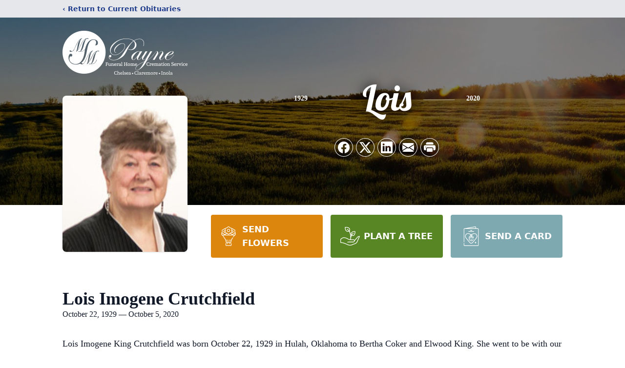

--- FILE ---
content_type: text/html; charset=utf-8
request_url: https://www.google.com/recaptcha/enterprise/anchor?ar=1&k=6LcdGGYjAAAAAPmQn--SsJEPfQX3J9tqna2vYjse&co=aHR0cHM6Ly93d3cubW1zZnVuZXJhbGhvbWVzLmNvbTo0NDM.&hl=en&type=image&v=PoyoqOPhxBO7pBk68S4YbpHZ&theme=light&size=invisible&badge=bottomright&anchor-ms=20000&execute-ms=30000&cb=o85ana9t3hiy
body_size: 48867
content:
<!DOCTYPE HTML><html dir="ltr" lang="en"><head><meta http-equiv="Content-Type" content="text/html; charset=UTF-8">
<meta http-equiv="X-UA-Compatible" content="IE=edge">
<title>reCAPTCHA</title>
<style type="text/css">
/* cyrillic-ext */
@font-face {
  font-family: 'Roboto';
  font-style: normal;
  font-weight: 400;
  font-stretch: 100%;
  src: url(//fonts.gstatic.com/s/roboto/v48/KFO7CnqEu92Fr1ME7kSn66aGLdTylUAMa3GUBHMdazTgWw.woff2) format('woff2');
  unicode-range: U+0460-052F, U+1C80-1C8A, U+20B4, U+2DE0-2DFF, U+A640-A69F, U+FE2E-FE2F;
}
/* cyrillic */
@font-face {
  font-family: 'Roboto';
  font-style: normal;
  font-weight: 400;
  font-stretch: 100%;
  src: url(//fonts.gstatic.com/s/roboto/v48/KFO7CnqEu92Fr1ME7kSn66aGLdTylUAMa3iUBHMdazTgWw.woff2) format('woff2');
  unicode-range: U+0301, U+0400-045F, U+0490-0491, U+04B0-04B1, U+2116;
}
/* greek-ext */
@font-face {
  font-family: 'Roboto';
  font-style: normal;
  font-weight: 400;
  font-stretch: 100%;
  src: url(//fonts.gstatic.com/s/roboto/v48/KFO7CnqEu92Fr1ME7kSn66aGLdTylUAMa3CUBHMdazTgWw.woff2) format('woff2');
  unicode-range: U+1F00-1FFF;
}
/* greek */
@font-face {
  font-family: 'Roboto';
  font-style: normal;
  font-weight: 400;
  font-stretch: 100%;
  src: url(//fonts.gstatic.com/s/roboto/v48/KFO7CnqEu92Fr1ME7kSn66aGLdTylUAMa3-UBHMdazTgWw.woff2) format('woff2');
  unicode-range: U+0370-0377, U+037A-037F, U+0384-038A, U+038C, U+038E-03A1, U+03A3-03FF;
}
/* math */
@font-face {
  font-family: 'Roboto';
  font-style: normal;
  font-weight: 400;
  font-stretch: 100%;
  src: url(//fonts.gstatic.com/s/roboto/v48/KFO7CnqEu92Fr1ME7kSn66aGLdTylUAMawCUBHMdazTgWw.woff2) format('woff2');
  unicode-range: U+0302-0303, U+0305, U+0307-0308, U+0310, U+0312, U+0315, U+031A, U+0326-0327, U+032C, U+032F-0330, U+0332-0333, U+0338, U+033A, U+0346, U+034D, U+0391-03A1, U+03A3-03A9, U+03B1-03C9, U+03D1, U+03D5-03D6, U+03F0-03F1, U+03F4-03F5, U+2016-2017, U+2034-2038, U+203C, U+2040, U+2043, U+2047, U+2050, U+2057, U+205F, U+2070-2071, U+2074-208E, U+2090-209C, U+20D0-20DC, U+20E1, U+20E5-20EF, U+2100-2112, U+2114-2115, U+2117-2121, U+2123-214F, U+2190, U+2192, U+2194-21AE, U+21B0-21E5, U+21F1-21F2, U+21F4-2211, U+2213-2214, U+2216-22FF, U+2308-230B, U+2310, U+2319, U+231C-2321, U+2336-237A, U+237C, U+2395, U+239B-23B7, U+23D0, U+23DC-23E1, U+2474-2475, U+25AF, U+25B3, U+25B7, U+25BD, U+25C1, U+25CA, U+25CC, U+25FB, U+266D-266F, U+27C0-27FF, U+2900-2AFF, U+2B0E-2B11, U+2B30-2B4C, U+2BFE, U+3030, U+FF5B, U+FF5D, U+1D400-1D7FF, U+1EE00-1EEFF;
}
/* symbols */
@font-face {
  font-family: 'Roboto';
  font-style: normal;
  font-weight: 400;
  font-stretch: 100%;
  src: url(//fonts.gstatic.com/s/roboto/v48/KFO7CnqEu92Fr1ME7kSn66aGLdTylUAMaxKUBHMdazTgWw.woff2) format('woff2');
  unicode-range: U+0001-000C, U+000E-001F, U+007F-009F, U+20DD-20E0, U+20E2-20E4, U+2150-218F, U+2190, U+2192, U+2194-2199, U+21AF, U+21E6-21F0, U+21F3, U+2218-2219, U+2299, U+22C4-22C6, U+2300-243F, U+2440-244A, U+2460-24FF, U+25A0-27BF, U+2800-28FF, U+2921-2922, U+2981, U+29BF, U+29EB, U+2B00-2BFF, U+4DC0-4DFF, U+FFF9-FFFB, U+10140-1018E, U+10190-1019C, U+101A0, U+101D0-101FD, U+102E0-102FB, U+10E60-10E7E, U+1D2C0-1D2D3, U+1D2E0-1D37F, U+1F000-1F0FF, U+1F100-1F1AD, U+1F1E6-1F1FF, U+1F30D-1F30F, U+1F315, U+1F31C, U+1F31E, U+1F320-1F32C, U+1F336, U+1F378, U+1F37D, U+1F382, U+1F393-1F39F, U+1F3A7-1F3A8, U+1F3AC-1F3AF, U+1F3C2, U+1F3C4-1F3C6, U+1F3CA-1F3CE, U+1F3D4-1F3E0, U+1F3ED, U+1F3F1-1F3F3, U+1F3F5-1F3F7, U+1F408, U+1F415, U+1F41F, U+1F426, U+1F43F, U+1F441-1F442, U+1F444, U+1F446-1F449, U+1F44C-1F44E, U+1F453, U+1F46A, U+1F47D, U+1F4A3, U+1F4B0, U+1F4B3, U+1F4B9, U+1F4BB, U+1F4BF, U+1F4C8-1F4CB, U+1F4D6, U+1F4DA, U+1F4DF, U+1F4E3-1F4E6, U+1F4EA-1F4ED, U+1F4F7, U+1F4F9-1F4FB, U+1F4FD-1F4FE, U+1F503, U+1F507-1F50B, U+1F50D, U+1F512-1F513, U+1F53E-1F54A, U+1F54F-1F5FA, U+1F610, U+1F650-1F67F, U+1F687, U+1F68D, U+1F691, U+1F694, U+1F698, U+1F6AD, U+1F6B2, U+1F6B9-1F6BA, U+1F6BC, U+1F6C6-1F6CF, U+1F6D3-1F6D7, U+1F6E0-1F6EA, U+1F6F0-1F6F3, U+1F6F7-1F6FC, U+1F700-1F7FF, U+1F800-1F80B, U+1F810-1F847, U+1F850-1F859, U+1F860-1F887, U+1F890-1F8AD, U+1F8B0-1F8BB, U+1F8C0-1F8C1, U+1F900-1F90B, U+1F93B, U+1F946, U+1F984, U+1F996, U+1F9E9, U+1FA00-1FA6F, U+1FA70-1FA7C, U+1FA80-1FA89, U+1FA8F-1FAC6, U+1FACE-1FADC, U+1FADF-1FAE9, U+1FAF0-1FAF8, U+1FB00-1FBFF;
}
/* vietnamese */
@font-face {
  font-family: 'Roboto';
  font-style: normal;
  font-weight: 400;
  font-stretch: 100%;
  src: url(//fonts.gstatic.com/s/roboto/v48/KFO7CnqEu92Fr1ME7kSn66aGLdTylUAMa3OUBHMdazTgWw.woff2) format('woff2');
  unicode-range: U+0102-0103, U+0110-0111, U+0128-0129, U+0168-0169, U+01A0-01A1, U+01AF-01B0, U+0300-0301, U+0303-0304, U+0308-0309, U+0323, U+0329, U+1EA0-1EF9, U+20AB;
}
/* latin-ext */
@font-face {
  font-family: 'Roboto';
  font-style: normal;
  font-weight: 400;
  font-stretch: 100%;
  src: url(//fonts.gstatic.com/s/roboto/v48/KFO7CnqEu92Fr1ME7kSn66aGLdTylUAMa3KUBHMdazTgWw.woff2) format('woff2');
  unicode-range: U+0100-02BA, U+02BD-02C5, U+02C7-02CC, U+02CE-02D7, U+02DD-02FF, U+0304, U+0308, U+0329, U+1D00-1DBF, U+1E00-1E9F, U+1EF2-1EFF, U+2020, U+20A0-20AB, U+20AD-20C0, U+2113, U+2C60-2C7F, U+A720-A7FF;
}
/* latin */
@font-face {
  font-family: 'Roboto';
  font-style: normal;
  font-weight: 400;
  font-stretch: 100%;
  src: url(//fonts.gstatic.com/s/roboto/v48/KFO7CnqEu92Fr1ME7kSn66aGLdTylUAMa3yUBHMdazQ.woff2) format('woff2');
  unicode-range: U+0000-00FF, U+0131, U+0152-0153, U+02BB-02BC, U+02C6, U+02DA, U+02DC, U+0304, U+0308, U+0329, U+2000-206F, U+20AC, U+2122, U+2191, U+2193, U+2212, U+2215, U+FEFF, U+FFFD;
}
/* cyrillic-ext */
@font-face {
  font-family: 'Roboto';
  font-style: normal;
  font-weight: 500;
  font-stretch: 100%;
  src: url(//fonts.gstatic.com/s/roboto/v48/KFO7CnqEu92Fr1ME7kSn66aGLdTylUAMa3GUBHMdazTgWw.woff2) format('woff2');
  unicode-range: U+0460-052F, U+1C80-1C8A, U+20B4, U+2DE0-2DFF, U+A640-A69F, U+FE2E-FE2F;
}
/* cyrillic */
@font-face {
  font-family: 'Roboto';
  font-style: normal;
  font-weight: 500;
  font-stretch: 100%;
  src: url(//fonts.gstatic.com/s/roboto/v48/KFO7CnqEu92Fr1ME7kSn66aGLdTylUAMa3iUBHMdazTgWw.woff2) format('woff2');
  unicode-range: U+0301, U+0400-045F, U+0490-0491, U+04B0-04B1, U+2116;
}
/* greek-ext */
@font-face {
  font-family: 'Roboto';
  font-style: normal;
  font-weight: 500;
  font-stretch: 100%;
  src: url(//fonts.gstatic.com/s/roboto/v48/KFO7CnqEu92Fr1ME7kSn66aGLdTylUAMa3CUBHMdazTgWw.woff2) format('woff2');
  unicode-range: U+1F00-1FFF;
}
/* greek */
@font-face {
  font-family: 'Roboto';
  font-style: normal;
  font-weight: 500;
  font-stretch: 100%;
  src: url(//fonts.gstatic.com/s/roboto/v48/KFO7CnqEu92Fr1ME7kSn66aGLdTylUAMa3-UBHMdazTgWw.woff2) format('woff2');
  unicode-range: U+0370-0377, U+037A-037F, U+0384-038A, U+038C, U+038E-03A1, U+03A3-03FF;
}
/* math */
@font-face {
  font-family: 'Roboto';
  font-style: normal;
  font-weight: 500;
  font-stretch: 100%;
  src: url(//fonts.gstatic.com/s/roboto/v48/KFO7CnqEu92Fr1ME7kSn66aGLdTylUAMawCUBHMdazTgWw.woff2) format('woff2');
  unicode-range: U+0302-0303, U+0305, U+0307-0308, U+0310, U+0312, U+0315, U+031A, U+0326-0327, U+032C, U+032F-0330, U+0332-0333, U+0338, U+033A, U+0346, U+034D, U+0391-03A1, U+03A3-03A9, U+03B1-03C9, U+03D1, U+03D5-03D6, U+03F0-03F1, U+03F4-03F5, U+2016-2017, U+2034-2038, U+203C, U+2040, U+2043, U+2047, U+2050, U+2057, U+205F, U+2070-2071, U+2074-208E, U+2090-209C, U+20D0-20DC, U+20E1, U+20E5-20EF, U+2100-2112, U+2114-2115, U+2117-2121, U+2123-214F, U+2190, U+2192, U+2194-21AE, U+21B0-21E5, U+21F1-21F2, U+21F4-2211, U+2213-2214, U+2216-22FF, U+2308-230B, U+2310, U+2319, U+231C-2321, U+2336-237A, U+237C, U+2395, U+239B-23B7, U+23D0, U+23DC-23E1, U+2474-2475, U+25AF, U+25B3, U+25B7, U+25BD, U+25C1, U+25CA, U+25CC, U+25FB, U+266D-266F, U+27C0-27FF, U+2900-2AFF, U+2B0E-2B11, U+2B30-2B4C, U+2BFE, U+3030, U+FF5B, U+FF5D, U+1D400-1D7FF, U+1EE00-1EEFF;
}
/* symbols */
@font-face {
  font-family: 'Roboto';
  font-style: normal;
  font-weight: 500;
  font-stretch: 100%;
  src: url(//fonts.gstatic.com/s/roboto/v48/KFO7CnqEu92Fr1ME7kSn66aGLdTylUAMaxKUBHMdazTgWw.woff2) format('woff2');
  unicode-range: U+0001-000C, U+000E-001F, U+007F-009F, U+20DD-20E0, U+20E2-20E4, U+2150-218F, U+2190, U+2192, U+2194-2199, U+21AF, U+21E6-21F0, U+21F3, U+2218-2219, U+2299, U+22C4-22C6, U+2300-243F, U+2440-244A, U+2460-24FF, U+25A0-27BF, U+2800-28FF, U+2921-2922, U+2981, U+29BF, U+29EB, U+2B00-2BFF, U+4DC0-4DFF, U+FFF9-FFFB, U+10140-1018E, U+10190-1019C, U+101A0, U+101D0-101FD, U+102E0-102FB, U+10E60-10E7E, U+1D2C0-1D2D3, U+1D2E0-1D37F, U+1F000-1F0FF, U+1F100-1F1AD, U+1F1E6-1F1FF, U+1F30D-1F30F, U+1F315, U+1F31C, U+1F31E, U+1F320-1F32C, U+1F336, U+1F378, U+1F37D, U+1F382, U+1F393-1F39F, U+1F3A7-1F3A8, U+1F3AC-1F3AF, U+1F3C2, U+1F3C4-1F3C6, U+1F3CA-1F3CE, U+1F3D4-1F3E0, U+1F3ED, U+1F3F1-1F3F3, U+1F3F5-1F3F7, U+1F408, U+1F415, U+1F41F, U+1F426, U+1F43F, U+1F441-1F442, U+1F444, U+1F446-1F449, U+1F44C-1F44E, U+1F453, U+1F46A, U+1F47D, U+1F4A3, U+1F4B0, U+1F4B3, U+1F4B9, U+1F4BB, U+1F4BF, U+1F4C8-1F4CB, U+1F4D6, U+1F4DA, U+1F4DF, U+1F4E3-1F4E6, U+1F4EA-1F4ED, U+1F4F7, U+1F4F9-1F4FB, U+1F4FD-1F4FE, U+1F503, U+1F507-1F50B, U+1F50D, U+1F512-1F513, U+1F53E-1F54A, U+1F54F-1F5FA, U+1F610, U+1F650-1F67F, U+1F687, U+1F68D, U+1F691, U+1F694, U+1F698, U+1F6AD, U+1F6B2, U+1F6B9-1F6BA, U+1F6BC, U+1F6C6-1F6CF, U+1F6D3-1F6D7, U+1F6E0-1F6EA, U+1F6F0-1F6F3, U+1F6F7-1F6FC, U+1F700-1F7FF, U+1F800-1F80B, U+1F810-1F847, U+1F850-1F859, U+1F860-1F887, U+1F890-1F8AD, U+1F8B0-1F8BB, U+1F8C0-1F8C1, U+1F900-1F90B, U+1F93B, U+1F946, U+1F984, U+1F996, U+1F9E9, U+1FA00-1FA6F, U+1FA70-1FA7C, U+1FA80-1FA89, U+1FA8F-1FAC6, U+1FACE-1FADC, U+1FADF-1FAE9, U+1FAF0-1FAF8, U+1FB00-1FBFF;
}
/* vietnamese */
@font-face {
  font-family: 'Roboto';
  font-style: normal;
  font-weight: 500;
  font-stretch: 100%;
  src: url(//fonts.gstatic.com/s/roboto/v48/KFO7CnqEu92Fr1ME7kSn66aGLdTylUAMa3OUBHMdazTgWw.woff2) format('woff2');
  unicode-range: U+0102-0103, U+0110-0111, U+0128-0129, U+0168-0169, U+01A0-01A1, U+01AF-01B0, U+0300-0301, U+0303-0304, U+0308-0309, U+0323, U+0329, U+1EA0-1EF9, U+20AB;
}
/* latin-ext */
@font-face {
  font-family: 'Roboto';
  font-style: normal;
  font-weight: 500;
  font-stretch: 100%;
  src: url(//fonts.gstatic.com/s/roboto/v48/KFO7CnqEu92Fr1ME7kSn66aGLdTylUAMa3KUBHMdazTgWw.woff2) format('woff2');
  unicode-range: U+0100-02BA, U+02BD-02C5, U+02C7-02CC, U+02CE-02D7, U+02DD-02FF, U+0304, U+0308, U+0329, U+1D00-1DBF, U+1E00-1E9F, U+1EF2-1EFF, U+2020, U+20A0-20AB, U+20AD-20C0, U+2113, U+2C60-2C7F, U+A720-A7FF;
}
/* latin */
@font-face {
  font-family: 'Roboto';
  font-style: normal;
  font-weight: 500;
  font-stretch: 100%;
  src: url(//fonts.gstatic.com/s/roboto/v48/KFO7CnqEu92Fr1ME7kSn66aGLdTylUAMa3yUBHMdazQ.woff2) format('woff2');
  unicode-range: U+0000-00FF, U+0131, U+0152-0153, U+02BB-02BC, U+02C6, U+02DA, U+02DC, U+0304, U+0308, U+0329, U+2000-206F, U+20AC, U+2122, U+2191, U+2193, U+2212, U+2215, U+FEFF, U+FFFD;
}
/* cyrillic-ext */
@font-face {
  font-family: 'Roboto';
  font-style: normal;
  font-weight: 900;
  font-stretch: 100%;
  src: url(//fonts.gstatic.com/s/roboto/v48/KFO7CnqEu92Fr1ME7kSn66aGLdTylUAMa3GUBHMdazTgWw.woff2) format('woff2');
  unicode-range: U+0460-052F, U+1C80-1C8A, U+20B4, U+2DE0-2DFF, U+A640-A69F, U+FE2E-FE2F;
}
/* cyrillic */
@font-face {
  font-family: 'Roboto';
  font-style: normal;
  font-weight: 900;
  font-stretch: 100%;
  src: url(//fonts.gstatic.com/s/roboto/v48/KFO7CnqEu92Fr1ME7kSn66aGLdTylUAMa3iUBHMdazTgWw.woff2) format('woff2');
  unicode-range: U+0301, U+0400-045F, U+0490-0491, U+04B0-04B1, U+2116;
}
/* greek-ext */
@font-face {
  font-family: 'Roboto';
  font-style: normal;
  font-weight: 900;
  font-stretch: 100%;
  src: url(//fonts.gstatic.com/s/roboto/v48/KFO7CnqEu92Fr1ME7kSn66aGLdTylUAMa3CUBHMdazTgWw.woff2) format('woff2');
  unicode-range: U+1F00-1FFF;
}
/* greek */
@font-face {
  font-family: 'Roboto';
  font-style: normal;
  font-weight: 900;
  font-stretch: 100%;
  src: url(//fonts.gstatic.com/s/roboto/v48/KFO7CnqEu92Fr1ME7kSn66aGLdTylUAMa3-UBHMdazTgWw.woff2) format('woff2');
  unicode-range: U+0370-0377, U+037A-037F, U+0384-038A, U+038C, U+038E-03A1, U+03A3-03FF;
}
/* math */
@font-face {
  font-family: 'Roboto';
  font-style: normal;
  font-weight: 900;
  font-stretch: 100%;
  src: url(//fonts.gstatic.com/s/roboto/v48/KFO7CnqEu92Fr1ME7kSn66aGLdTylUAMawCUBHMdazTgWw.woff2) format('woff2');
  unicode-range: U+0302-0303, U+0305, U+0307-0308, U+0310, U+0312, U+0315, U+031A, U+0326-0327, U+032C, U+032F-0330, U+0332-0333, U+0338, U+033A, U+0346, U+034D, U+0391-03A1, U+03A3-03A9, U+03B1-03C9, U+03D1, U+03D5-03D6, U+03F0-03F1, U+03F4-03F5, U+2016-2017, U+2034-2038, U+203C, U+2040, U+2043, U+2047, U+2050, U+2057, U+205F, U+2070-2071, U+2074-208E, U+2090-209C, U+20D0-20DC, U+20E1, U+20E5-20EF, U+2100-2112, U+2114-2115, U+2117-2121, U+2123-214F, U+2190, U+2192, U+2194-21AE, U+21B0-21E5, U+21F1-21F2, U+21F4-2211, U+2213-2214, U+2216-22FF, U+2308-230B, U+2310, U+2319, U+231C-2321, U+2336-237A, U+237C, U+2395, U+239B-23B7, U+23D0, U+23DC-23E1, U+2474-2475, U+25AF, U+25B3, U+25B7, U+25BD, U+25C1, U+25CA, U+25CC, U+25FB, U+266D-266F, U+27C0-27FF, U+2900-2AFF, U+2B0E-2B11, U+2B30-2B4C, U+2BFE, U+3030, U+FF5B, U+FF5D, U+1D400-1D7FF, U+1EE00-1EEFF;
}
/* symbols */
@font-face {
  font-family: 'Roboto';
  font-style: normal;
  font-weight: 900;
  font-stretch: 100%;
  src: url(//fonts.gstatic.com/s/roboto/v48/KFO7CnqEu92Fr1ME7kSn66aGLdTylUAMaxKUBHMdazTgWw.woff2) format('woff2');
  unicode-range: U+0001-000C, U+000E-001F, U+007F-009F, U+20DD-20E0, U+20E2-20E4, U+2150-218F, U+2190, U+2192, U+2194-2199, U+21AF, U+21E6-21F0, U+21F3, U+2218-2219, U+2299, U+22C4-22C6, U+2300-243F, U+2440-244A, U+2460-24FF, U+25A0-27BF, U+2800-28FF, U+2921-2922, U+2981, U+29BF, U+29EB, U+2B00-2BFF, U+4DC0-4DFF, U+FFF9-FFFB, U+10140-1018E, U+10190-1019C, U+101A0, U+101D0-101FD, U+102E0-102FB, U+10E60-10E7E, U+1D2C0-1D2D3, U+1D2E0-1D37F, U+1F000-1F0FF, U+1F100-1F1AD, U+1F1E6-1F1FF, U+1F30D-1F30F, U+1F315, U+1F31C, U+1F31E, U+1F320-1F32C, U+1F336, U+1F378, U+1F37D, U+1F382, U+1F393-1F39F, U+1F3A7-1F3A8, U+1F3AC-1F3AF, U+1F3C2, U+1F3C4-1F3C6, U+1F3CA-1F3CE, U+1F3D4-1F3E0, U+1F3ED, U+1F3F1-1F3F3, U+1F3F5-1F3F7, U+1F408, U+1F415, U+1F41F, U+1F426, U+1F43F, U+1F441-1F442, U+1F444, U+1F446-1F449, U+1F44C-1F44E, U+1F453, U+1F46A, U+1F47D, U+1F4A3, U+1F4B0, U+1F4B3, U+1F4B9, U+1F4BB, U+1F4BF, U+1F4C8-1F4CB, U+1F4D6, U+1F4DA, U+1F4DF, U+1F4E3-1F4E6, U+1F4EA-1F4ED, U+1F4F7, U+1F4F9-1F4FB, U+1F4FD-1F4FE, U+1F503, U+1F507-1F50B, U+1F50D, U+1F512-1F513, U+1F53E-1F54A, U+1F54F-1F5FA, U+1F610, U+1F650-1F67F, U+1F687, U+1F68D, U+1F691, U+1F694, U+1F698, U+1F6AD, U+1F6B2, U+1F6B9-1F6BA, U+1F6BC, U+1F6C6-1F6CF, U+1F6D3-1F6D7, U+1F6E0-1F6EA, U+1F6F0-1F6F3, U+1F6F7-1F6FC, U+1F700-1F7FF, U+1F800-1F80B, U+1F810-1F847, U+1F850-1F859, U+1F860-1F887, U+1F890-1F8AD, U+1F8B0-1F8BB, U+1F8C0-1F8C1, U+1F900-1F90B, U+1F93B, U+1F946, U+1F984, U+1F996, U+1F9E9, U+1FA00-1FA6F, U+1FA70-1FA7C, U+1FA80-1FA89, U+1FA8F-1FAC6, U+1FACE-1FADC, U+1FADF-1FAE9, U+1FAF0-1FAF8, U+1FB00-1FBFF;
}
/* vietnamese */
@font-face {
  font-family: 'Roboto';
  font-style: normal;
  font-weight: 900;
  font-stretch: 100%;
  src: url(//fonts.gstatic.com/s/roboto/v48/KFO7CnqEu92Fr1ME7kSn66aGLdTylUAMa3OUBHMdazTgWw.woff2) format('woff2');
  unicode-range: U+0102-0103, U+0110-0111, U+0128-0129, U+0168-0169, U+01A0-01A1, U+01AF-01B0, U+0300-0301, U+0303-0304, U+0308-0309, U+0323, U+0329, U+1EA0-1EF9, U+20AB;
}
/* latin-ext */
@font-face {
  font-family: 'Roboto';
  font-style: normal;
  font-weight: 900;
  font-stretch: 100%;
  src: url(//fonts.gstatic.com/s/roboto/v48/KFO7CnqEu92Fr1ME7kSn66aGLdTylUAMa3KUBHMdazTgWw.woff2) format('woff2');
  unicode-range: U+0100-02BA, U+02BD-02C5, U+02C7-02CC, U+02CE-02D7, U+02DD-02FF, U+0304, U+0308, U+0329, U+1D00-1DBF, U+1E00-1E9F, U+1EF2-1EFF, U+2020, U+20A0-20AB, U+20AD-20C0, U+2113, U+2C60-2C7F, U+A720-A7FF;
}
/* latin */
@font-face {
  font-family: 'Roboto';
  font-style: normal;
  font-weight: 900;
  font-stretch: 100%;
  src: url(//fonts.gstatic.com/s/roboto/v48/KFO7CnqEu92Fr1ME7kSn66aGLdTylUAMa3yUBHMdazQ.woff2) format('woff2');
  unicode-range: U+0000-00FF, U+0131, U+0152-0153, U+02BB-02BC, U+02C6, U+02DA, U+02DC, U+0304, U+0308, U+0329, U+2000-206F, U+20AC, U+2122, U+2191, U+2193, U+2212, U+2215, U+FEFF, U+FFFD;
}

</style>
<link rel="stylesheet" type="text/css" href="https://www.gstatic.com/recaptcha/releases/PoyoqOPhxBO7pBk68S4YbpHZ/styles__ltr.css">
<script nonce="yAzxGqJvE8UfHWLtyWcn3g" type="text/javascript">window['__recaptcha_api'] = 'https://www.google.com/recaptcha/enterprise/';</script>
<script type="text/javascript" src="https://www.gstatic.com/recaptcha/releases/PoyoqOPhxBO7pBk68S4YbpHZ/recaptcha__en.js" nonce="yAzxGqJvE8UfHWLtyWcn3g">
      
    </script></head>
<body><div id="rc-anchor-alert" class="rc-anchor-alert"></div>
<input type="hidden" id="recaptcha-token" value="[base64]">
<script type="text/javascript" nonce="yAzxGqJvE8UfHWLtyWcn3g">
      recaptcha.anchor.Main.init("[\x22ainput\x22,[\x22bgdata\x22,\x22\x22,\[base64]/[base64]/MjU1Ong/[base64]/[base64]/[base64]/[base64]/[base64]/[base64]/[base64]/[base64]/[base64]/[base64]/[base64]/[base64]/[base64]/[base64]/[base64]\\u003d\x22,\[base64]\\u003d\\u003d\x22,\x22K8ONZiwwWwXDk8KTwqXCgn/CrMO9w4ZRIcKQPMKswrAXw63DisKnVsKXw6saw6cGw5hLYmTDrhhEwo4Aw50xwq/DusOsFcO8wpHDgg49w6AxaMOiTF7Ciw1Gw68JOEtPw7/[base64]/CpMOBbybDlQrCh1sydMOww4vCi8KNFgRqwpABwr/CpQYFYU7CvC0Fwo9cwrN5eEcVKcO+wonCt8KJwpNYw6rDtcKCDQnCocOtwrFGwoTCn1XCl8OfFiHCp8Kvw7Nuw5ICwprClcKgwp8Vw6TCil3DqMOLwplxODzCtMKFb2fDkkA/WlPCqMO6C8KGWsOtw7VRGsKWw6BmW2dHDzLCoScSABhXw71CXGoRTDQYEHo1w6Uyw68Bwr4awqrCsAoYw5Ytw4pjX8OBw7sXEsKXDsOow455w5BBe1ppwrZwAMKxw756w7XDq19+w61JVsKocgpXwoDCvsOWacOFwqw2BBoLMcKHLV/DriVjwrrDl8OGKXjCvArCp8ObOcKeSMKpZMOCwpjCjWADwrsQwoXDsG7CksOdAcO2wpzDl8Ofw4IGwpNMw5ozOA3CosK6AsKQD8ODf0TDnVfDmsKRw5HDv1QrwolRw63DncO+wqZHwpXCpMKMfsKRQcKvMsKvUH3DpGdnwobDgl9RWRfCkcO2VlhNIMOPIcKWw7FhcE/DjcKiKsOZbDnDhVvCl8Kdw6fCkHhxwrUywoFQw7jDjDPCpMK9Jw4qwqEgwrzDm8K8wqjCkcOowr1gwrDDgsKww7fDk8KmwpfDjAHCh1lOOzgywoHDg8OLw7w2UFQqdgbDjAYgJcK/[base64]/w5bDuWrDhyjCqEvCrcO5w5fDmMKzF3ccPnVSFynCsMOew7XClsKKwrjDu8OZasKpGTtGHX0Wwrg5d8OiBgPDo8Kiwoc1w4/Ckk4BwoHCpcKxwonChCjDq8O7w6PDnsOjwqJAwrRYKMKPwpjDlsKlM8OcDMOqwrvCm8OqJF3CrSLDqEnCh8OOwr5WLH9tPsOBwqMzBMKywp/[base64]/Dh8Ole8O8V8K5wrLClsKwwrzDozJPw5XCmsKRdMKzasKsRMKhLWbCoV3DmsO6IcOnJBQowqxDwrTCimbDsF0hFsKVGm7CkUwtwo8aNmvDlA3CgFPCqk/DlcOCw7LDlsK0wp3DoBTDpUXDvMO7wrd2F8Kew6Yaw7fCnkxTw5N8PxTConLDisKrwqoyKkzCqjfDh8KwSlbDs041cFsIwphbOsKmw5nDvcOIfsKsQh9CMFs0w4dKwqXCosOHeUg1eMK1w6cKw7RfR0gYC2vDkcKlSwgiUQXDhcOhw7TDmEjChMKhehlOAA/DtsO9dRnCuMOuw5XDnBrDtD0vfMKgw5t1w5LCuiEmwrPDnghlKcOow7lfw6Zhw4dzFcK7Q8KtB8KrS8K2wrwYwp5ww4gSecOBO8OAIMKLw4fCs8KMwrfDvVp1w6nDr1sYW8OqW8K2T8KTSsONLDR/[base64]/DqC7DgmLCgkDCtMKqw687HivDsgTCuh3CgMKcOMOdw49BwqkGcMK7QkNfw418UHJpwoHCr8OSPMKkEyLDq0/CqcOlwpPCvwNowqLDnlbDnE8vNyrDh0UzVCHDmsOQD8OFw7Qcw7ENw58qSQtzJUfCpcKKw6XCknJ9w5HCiAfDtTzDk8Kbw7UvB2EKXsK5w7jDs8KkasORw7pzwpgzw4JyPMKgwplww7Eiwql/XMOVKC1fTsKOw68RwpvDgcO3wpQXw5LDqyDDojjCusOlP1NKKcOcRcK4FkoUw5dXwoN9w4EZwogCwpjCqjTDjMOdAMKAw7Brw6/ChMKfWMKjw5nCgyBSRirDhxnCvcK1KMKGKsOyExxgw4sVw7bDjUUCwqbCo1JKUcOefmjCssKzOsOTZ0oQKMOFwp0yw7k9wrnDuUPDmiVEw4o0JnzCpsO/w4jDgcKHwqoVVAguw6dSwpLDhsKVw6gewrEhwqzCpkYkw4xIw5NCw7Ujw4pMw4DDl8KwBELDr3l/wp5NdyUbwp3Dn8OXJsKpcHrCssKvJcKXwp/DtcKRKcKcw4/[base64]/wrfCmsKZw7JpwrzCrMKCw4IceipQPBVTwrptw47Ds8OrWcKgIyDCuMKNw4PDvsOGE8O6WsOYK8Ksf8KBQzvDuCDChwrDl3TDmMOeaAvCk0jCiMKlw48cw4/DpBFUwrzDjsOaZsKHQm5JXHEYw4VrbsKYwqfDlHMHLsKUw4Euw7E9I0/Ci0VJSGE4BW/CpGQXQQfDhwbDsXFuw6rDo2Few4bCkcKZDkhtwp/Dv8KuwoR8wrRow7ZXDcOcwozCnHHDnQbDsiJbw4jDvj3DkMKNwqUFwpQiSsK6woDCjcOEwoRew5ksw7DDpT3CljVNajfCvMKPw73CjcKaEcOow6zDsmTDpcO9b8KeNkknw5fCicOvI18BRsKwf240wpsjwpQHwr0xesOmEXbCjcKaw7szZsKNemhPw4I4wr/CgwBLccOUClLCo8KhaUDCucOsHAFPwpl0w6cSX8KEw7PDt8OTD8KEUW0Pwq/[base64]/CmjReJMOhKn1eHBI8wrpRYcO0w4cFV8K9Tx0jfijDsVvCjMOjDFrCgjBPYMKQJ23Dg8O7B1DDrMOJd8OJEzwAwrfCvcOkVTHDp8OyNRzCil0dwqtawqIzwpIcwqYPwr8maVDCpG7DrMOrO3ozNhrDp8Kuwqs7aFbCu8O9NxjCnQ/[base64]/CuWXCsgHDo27CvQZPwocBIjMwPFlFw4wJdsK/wpHDjGXCk8O0EkLDuDLCjyHCtnx8UEkeaxczwrNkFcOhKsO8w5BCKXrCl8O7w6jDrS3Ct8OTal9PDQTDrsKSwppIw6k+wpPDo2xMT8K/CMKTb1HClE0sw4zDssOMwpxvwptEfcOFw7Jbw45gwrEFS8O1w5/DjcKmLsObIEvCojhswpnCuj7DlsOOw7ItDsOcw7nCpTVqB0bDh2dtLV7CnkdFw5HCu8Ojw55dVjsKCMOpwrrDp8OvM8Ovw6ZTw7IbJcOZwr4SQcKZEXYfAEZ+wqfCqsO6woTCqcOlERggwqc5DMKhYRLCq1DCusKXwrUJC3UJwqNgw6h/CMOkPcK+w5MmdkJcXyjDl8KKQ8OLcMO2KMO0wqwcwp1WwqPCtsKGw6gUOmjCiMKxw7wXO2fDtsOAw7bCnMOmw6x5wqBoWk3CuhDCpyHCkMOWw5/Cmio+ScK6wqrDiyZ/IRXCmygNwoFGC8OAcmBJdWbDozVzw6cSw4zDoDLDkAITwop4c2HCsk/Dk8OLw68HNnfDhMKUw7bDuMOfw5JmacOsQWzDncKPA11hw4NCeyFAfcObNMKyE0rDlBQdBWXClnkXw5ZKYjnDnsOXL8Klw63DqTTCosOWw7LChMKrAwU9wpPCtsKOwoY8wqd+NcOQHcOTacKiw4UqwovDpjXCmcOHMznCk2PCh8KTRhjCgcO2QcOrwo/CocOAw7VzwrhCZy3DoMO9An5NwrjCnxrDr2/Dg1QCLixQwrPDp1YhcHnDlU/Ck8OlcDYjw5V6ERMaWcKtZsOKZ3fCuGHDiMOYw7APwpdBbVJCwrsMw67Dp17DrkMwQMKXOyZiwqxKWMOaKcKjw5XDqy0Xw6oSw6XChRnCulTDhMOaKkfDri/CgE1tw5l0QAnDoMOJwog/FsOWw7bDh3XCuFbCvyduGcO5WMOnb8OnDiMFKVBiwpAowprDhRwNJMKPwoLDosK3w4cLRMOpasOVw6Ykwow0NMOWw7/[base64]/CsjtLfMKow6vCiMKXw4o9w61YUsKcEFTCvjvDv0Y5F8Ofw7MNw5/[base64]/Ch8KlbMKiwpDCj8OyO8ONGz7DuzFxIcOvRmHDosObTMKeP8Oqw4XDhsK5wqoRw57CjEPCmT5ZU2wGXWbDlUvDicONRMKfw7HCjMKgw6TDlMOXwp9GUF0bYiwoQ1wiY8OFwr/DmQ/[base64]/DhsOCYwApwrZywrd/RsKUOFTCikTDksKRb0lQOX3Di8KfXCLCt3k7w6Qgw4MHDFI5EF7Dp8O7ciDDqMOkYcKeQ8OAwoVtXcKrV3s9w4HDoEvDkSZbwq5MUBZvw51VwqrDmgnDiT8wJVtVw4TCuMK9wqs/w4QhbsO7w6ASw4nCncK1w63DiBTCgcOew4rCjhFQPAXDrsOEw4dTWsONw457w5PCvjEEw4NpaA5JOsOvwqxTwpLCm8Ktw4lsU8K2OsOzVcKHOm9Zw4RUw6PCsMODwqjCpFzChB9tSHFrw5zCsQ9Kw7pJJcOYwotaacKLEgFgO20RXMOjwr/Ckh1We8KPw50gX8OUOcODwqzDs0pxw5rCvMOCw5Blw5skBsOBwqjCrRnDn8KMwpLDi8KPBsKdVCLDnArCgTXDpsKkwp3CscOVw5xXwoIsw47CqGvCusOIw7XCtX7DqMO/PEQ0w4QNw6Y2CsKHwqAsIcOIw5TDo3fDomXDrW8Cw55qwojDgTnDm8KXaMO1wqfCjcKtw7gVLEXDqQ9BwphFwr5cwqJIwrVtO8KHLQHDt8Oww4zCtsKoYiJUwp9xTiocw6HDoXrCkXwDHcOlDl/CuVDDr8K1w43DsQQtwpPCg8KNw7F3PcKVwozCnTfDqHDCnzscw7XCrk/Dp3JXC8OpM8Oow4jDgRrCnSDDi8K3w7wuwokOWcOhw6YTwqgQQsKPw7sGMMOaCVhFBsKlCsOtT11Kw6Evw6XCgcOGw6A4wqzCggPCtlxyRU/[base64]/[base64]/[base64]/Ds8K4YcOUwqjDncKywqlzGCjDtlXDolxwSgvDtcOjDsKHwoEJe8KuHcKMHMKYwrNZcQ8Maj/DlMKCw7kWw6rCnMKcwqh2wqtxw6poGMKXw6dkQcKbw6w1H3PDkSJAahDCk0bCkCgJw53CtiDDgMKtw67CvGVNVcKidTA1bMOzBsO/[base64]/w7/DhGANwqrDuQ5JPCDDowfCggbCrcKLwqfDlcO3an/DiDHClMOIGgUTw5XCgVJxwrslUcKzMMO1dyB7woccfsKwJFEww6sPwqjDhcOwOsOlQAbCohLCjF/DsWLDjMOCw7PDucOtwr54RMOSISwAUHAMECXCiE/CiwXCh0DDsmYCEMKzAcKcwqTDmg7DoHzClcKORATDgMK4LcOdwrTDqcK+VsOXAMKJw5pKO11wwpXDribDq8Kgw7bCqRvCgFTDsyNHw6nCvcOVwo8UdMKUw6/DqTvDncO0KwzDusO3wph+XRt9C8KyIWNjw4cFPcOAw5PDvsKSJcKWwovDgMK8wp7Cpz9YwqFCwoELw6fCocOhQmnCqWnCpMKxQhwcwp9Zw5d/NcKdVBkkwqvCmcOGw68LAAYgWsKbRsKjY8KcaiAuw7NGw7oHasKofMOvIsODZ8KIw7l1w57Cn8KMw7zCrSoDPMOXw4Qjw7vCkMKdwrI4wqdNDVZkEcOyw7IQw5EfVzXDkEDDsMOyLTvDiMOJwrvCvD/DmzZtfi8wL0TCnXbCrsKufix6wrDDtcO+AQc+J8OkIgstwqttw4h5JcOgw7DCpTgAwqMbKXvDjzPDgsOdw4sDKsOAVMOIwqgaZVPDiMKOwp3DpcKhw4vCk8KKVRbCmcK+HcKsw6kaSVlYIS/CjcKQwrfDqcKFwoXDlANxGiMNRQrChMKGb8OoEMKEw5DDksO+wolRa8O6QcKcw5fCgMOhwrjCmQMLFMOVDTslY8Kpw6kpTcKlesK5w57CvcKSQR1dFmTCvcKyd8KUS093CiXDqcOSFTxcNm5LwppSw5FbDsOUwoYbw5bCqww7bHLCk8O4w50lwoVZeSsQw6fDlMK/[base64]/Cm1ledV5Zw4QQFTVGw5AhAsOqYcKLwqrDtXLDg8KowqrDgcKOwrhDY3HCs2Rtw7kIFcKFwp7CnnAgIDnCnMOlYMOQcRoPwprCs0nCgVpBwqYdw6HCmsOeFih2JgxYVMOCUsKILcKHw5/Cq8OGwpQHwpM5U2zCrsOEIA42wpnDpsKUYnEuScKcEG/Chysyw6gPPsO9wqsWwpE0ZmNRNUUPw4xQcMKjw5jDo3wKYgjDg8KBVn7DpcOsw7FVEyxDJFTDtUDCoMK9w6nDqcKkUcOGw4ImwrvDiMKNcsO7SMOAO0dgw4lYCcO9wpB0wpjCkF3CksOYCcKRwqfDgH7DpnjDvcKaTCcWwqUmeHnCsg/DqUPCgsKqDjlmwrDDrFHDr8Ovw7nDh8OLLhoIecOlwpTCmmbDgcKyLXt2wqQDw4fDtV/[base64]/w713B8OvwrA4IDtcwodhw6TChsOGLcOdw6zDtMOWw7nCmcODSVtuOQbClB1YNsOUwoDDphbDigLDuEbCt8KpwoMCJT/DimjDtsKnSMOCw5k8w4MJw6LCvMOnwrVyGhXDkhMAVgUDwq3DocKhVcORwrLCpn11wo06QD/DtMKpTsO9FMKiY8KRw5HCtHNJw4rCpsKww7Rvwo7CvxbDuMKXY8Okw4x0wq3CswTCkEcRZRvCgcKvw7YWVWfClkXDjsKBVBfDtjg0Ny/DlgLDisOLw4AbEzNZLMOZw4HCoUVZwrTClsOfw5cHw7lUwpcEwqoaD8KEwrjCvsOEw70aNTl2d8K4b2fCq8KaPcKxw6UWw7APw6RXR097wqPCg8OJw5nDgQQpwp5ewpJ6w4EMwq/[base64]/CvEXDvjHDksOLw7LDkncHw6vDv8KYw7PDnG3DoMK4w63DmsKKZMKTOSgsFMOYZk9aK38cw4B5w4TCrB3Ch1nDpcOWFw/DvBXCl8OfPsKjwpTCmsOsw64QwrTCvFbCqGkcS2kZw6TDqwfDrMOBw7nCtsKUXMOgw7hUGDVLwr0GBkB8IBlLA8OeHRbDt8K9bgwewqw9w5TDq8K/eMKQTmXCphtPw5EJDDTClloZRMO2wrDDl03Crn0mQ8OLXlVow43Djj9fw7sYEcKCwqLCksK3PMOnw4jDhFnCpnQDw6FBwp3Cl8O+wo1YQcKEw57DhcKhw7QaHsKxbMOVI3DCvh/CksObw7VHc8KJAMKzwrR0dsKkw7/Dknx0w6HDmAPDpAQBDTpVwpMgOcKXw5fDmX7DhsKNwrPDlAciB8KHQsK/Jm/DuzvCpTM4HwHDvQ9oKcOQDQzDr8KYwrZQMHDCsH3CjQrDg8OoAsKkHMKOw5rDkcOmwr0DI29HwpTCl8OqBsO6AhgKwpY/w7/[base64]/DmCNTDcOkP0s+w6RQwp/[base64]/Cmkxtw6ghwotcbDhkUMKxQcKewrd/[base64]/ClzEhwoXDk8KZw63DqEfCnFfCkQxEMcOof8K3Cg3DhMOmw45qwrwHWDHDjQHCvsKqwr3CocKEwr7CvsOHwrDCh2zCmwcRIDLCviJMw7TDicO3PWQwFS5+w4XCtsO0w7gyWsOGTMOmFmYVwo/DrMOUwrvCkcKiHwvCh8K3w6JMw7jCtkcBDMKCw753BgLDkMOuOMOXB3rCo008THJqZsOpYsKdwrodC8OPwqTCog5lw4DCq8OVw7jDr8Oawr/CsMOUUcKaWsOiw4tyQ8O3w4t5NcOHw7rCmcKAWMOBwoo+I8KNwpRjwrjCr8KvCcOUKFbDuw8PPMKEwpQtw7kowq1hw5ANwofCmXYEaMK5MsKYwoE6wpfDs8OOIcK/dwbDj8Kew5fDnMKHwp4kJMKpw4HDjzUwMMKtwrECUkZGX8Owwo5rHTQ1w4o6w4Uww57DnMOzwpZvwrB/[base64]/wp3DssKuE3HCuMKmfWsmFMK3I8KMABfDoMKtw59Fw43ClcOTwpDDijt0ZMKqQMKUwpzCrcOyMzLCtAFmwrLDssKGwpLCnMKKwqsLwoAjwrrCh8KRw5nDn8KiWcKtfhrCjMKCNcKcD07CgsOnTUXCusOfGk/CoMKKccOWccOPwo0Cw78qwqJNwpHDgzPDnsOlTMKpw5XDlFnDggoSIifCkA47WXLDiDjCvQzDnDjDn8OZw4Npw4fCrsOwwoQqwqIHRGghwq4NCMO5RsODFcKlwq8tw4USw7TClz7DpsKMd8KgwrTCmcOOw6NCamrCrRnCj8OuwqfDmQkCd2N1wqxyEsKxw7h/[base64]/OmgaOsKdw5DCl8O1w5fDjsKcwrHCu2QDXsOSw75kw6/DvsOpKRRDw77Dq1YzOMKuw57Ck8OuHMOTwpZjJcO/BMKLQElZwpcAHsOCwofDlCPCmMKTWSovMxlAw7DDgE19wqTCrAVGB8OnwrV+YsOYw6bDm1bDjsOHwprDt1F8cinDscOiCF/DjEpeJjjDoMO2wqbDqcOQwoDDvBvCp8KcGT/CvcKgwpoJw4nDhWByw7YHHMKnI8KuwrLDusKBQUJ/w6zDggkTaztyesK/[base64]/w5BDwoh6YmcUIT9cwrfCi0/CsFg5bBp1wpcIRS1+FMONAWNRw7MrHnwFwqktbsKyccKDISTDiXzCisKCw63DrxnCrMOsJDE2Nk/CqsKUwrTDh8KdRcOEAcOTw7HCqF3CucKnDFTClcO8AcOxwobDpcOTR1/CiSrDu1rDm8OdWcORNsOfR8OJwpoqG8OZwpzCg8O2XRHCuQYawoTDlnwawopmw7PDosK7w600ccOewp7DgxHDjWDDh8KpCUV/ScOBw5zDsMOEMmtJw6/Cg8K4wrNdHMOIw4HDhlBdw5LDmFMMwqjCkxYawrUHM8KFw68Bw61XC8O6dUHDuBhHVcOGw5jCqcOQwqvCj8Kww4Q6b2/CusOJwqvCs2RTUsO0w4NMdMKWw7dlTMOxw5zDoxZMwodhwpbCvSZDbMKXwo/CsMO+PcK8w4HDn8KKXMKvwojChi9daXA+TyTCi8ORw7NDFMOEDFl2w7HDtWjDnzfDvHklNMKawpM/[base64]/PcK2w7PCmMOxw6wwN8OsJ8Olw6bCr8KSE2PDjMOrwoI1wqtmw5bCnMOrTXzDlMKgFcOJwpHCuMKDwohXwrR4X3bDmMKKWQvCtTXCrRUXKEwvX8Oww7bDt0RFEX3DmcKKN8OUBsO/[base64]/DmsKpX8OLw7wmHX/Co8OmNcKuw5bChsK4w7NVUsKUwrXCvsKeKMKxRCDCucOowqXCo2HDmAjCusO9w77CsMOpBMODwo/Cq8KMalXDqTrDnQnDhcKtwqMawp7Dl3cHw5JOwq9rEsKCwovCtQ7DvMKTAMKlNyEcFcONAzHCmsKTG2RRN8ODE8KWw41awr/CuxEmNsOGwq4STgjDqMK9w5bDssK8wqBAw6TDgltpacOqw6BmY2HCqcOfU8ORwqXDn8ObecOEQcKgw7J5azxowo/[base64]/ClizDhhfDnzdLVsKoeXTCrAsqw441w4c5wo7Cs0cuwo5QwrbDhMKDwppNwpvDncOqNQ1KesKwUcOzRcKIw5/DhgnCiWzCnXxPwp3DsBHDgV0DEcKuw77Cg8KNw5jCtcOtw4HCk8O3YsKuwoHDq2jDvBHDjcOXV8KmJMKOOlJow7vDiHDDk8OnFcOHM8OFYHZ0EsO4fMOBQg7DuwJTbcKMw5XDlMKvw5rCo1tfw5AzwrN7w75swrzCkx3Dphgnw67Drg/[base64]/DpMOuw7AiE8OFwqx/[base64]/DisOzwporDFPDrCY+wqAgGMOfNG9tccKswrxwB8OAw6fDjMO/MEPDocKuw4HCux7DmMKkw47Dv8KYwoIzwqhSREYOw4LCtQpjXMKVw77CscKbRMOiw6zDosKBwqVtZnBLEcKNOsK1wp8/OcOQIsOnF8Osw5XDjmzDm0HDo8ONw6nCnsKqwo9UWsOawrbDiVciChrChQYewqYuwq14w5vClwvCtcKEw6HDmm0IwqLChcKrCxnCucO1w4hEwpTCohpmw7VWw48ywrBlwozDiMOcesK1wqlwwqAEKMKeAcKFZW/CtCXDmMOaVsO7eMK1w4x7w4tDLcO4w5Ehwpx0w7gVWcODw5TDvMK4AnUyw74RwqrDucOeOsOew6zCksKTw4dJwq/[base64]/aMKGPnLChcKAwqwWwrDDhEDDjkxiw5IhVTHDicKdXsOAw5fDmwlHQyUkRsK7fMKyHRDCqMKfOMKLw45ZX8KswrhqScKnwqsOXHLDg8O2w6PCrcO6wqU7cQVGwq3DlkgSdV7CvwgZwpRxw6HDpF9SwpYDNQ9bw78YwrTDlcK9w57Dgg1NwpA/[base64]/Dm1ovwo9Bw7nCl0gFYxkaw6LDl15qwr3Dm8Klw7lWwrwcw5XDjMKdRhESIiXDhHdSeMOZC8O8ck/Cq8OxXQpJw5zDn8KNw7zCvXzDl8KlXFlWwqENwp3CrmDDosOkw7vCjsOhwqHDhsKXwrpuTcK2Ln5HwrtASkJDw7sWwpTCrMOmw4NjE8K2WsORIMKGEg3CpXPDkwEBwpbCssOFTCISeGrDoQY/EUHCv8Kgb2jDsjvDtXDCoVIpwp55fhPCjcOoFsOHw7TDqcKbwoDChxIpIsKgbwfDg8KDw6XCuQ/CjC3CiMOcQcKaQMKhw5AGw73Cuhk9AHpzwrp8woJ3CFFSRUh3w7wcw5B4w7DDkwURDUHDmsKhw4tywosGw7rCnMOtwqbDmMKrFMOXalopwqd0wqxjw6dMw4FawpzDpRvDoQrDjsOswrd/EGhvw7vDpcK+ccOAanw7wpEPPhgOcMOCbypDRcOQJsOpw4/DiMK6T2PChcKjXANaYlVUw7XCii3DjkPDugYHc8KKBwjDjmU8QsO7HsOYI8K3w4PDlsODcTI7w67Dk8KXw5srAzQMBTLCuGdNwqPCp8KjfFTCsFd5BwrDm1rDrsKpHzw/MWzDhh0uw5wVw5vCn8OHwq/CpGLDv8KQU8OKw77CuUd9wrnCtnjDq3Q5VW/DkyNDwokGNMOZw75zw79cwqs5w7Flwq1AHcO+w7s6w63CpDM1IHXCsMKiVsKlAcORw5JEIMOfSnLCuFM7w6rCljXDqxtGw7YMwrgQJBlqBh7CnG7Cm8OZEcOZGTfDrsKbwpplK2VQw5/CscOSBhzDq0R2w4rCiMOFwp7CjMKNGsKLZUskTABBw49ewrRawpQowrXCr2DDnXLDuQpWwpvDqFc6w6p6bnR/w73CkxbDmMKxERZ9eVPDqUPDs8KxEnrCp8O5w4ZmDAAcwpwiCMO1KMKWw5BQw5I9F8OITcK7w4pHwonCm1rDmMK7wokpSMKuw7FTQ17ComljI8OyWMKFB8ORRcKVYUHCsj3DnQnClT/DpC7Cg8OOw7Zvw6NewpDCn8Oaw7/CqEA5w5MMP8OKwqfDjMKOwpnDmjc7ZsKzAsK0w7gEBgDDnsKawq0fCsKKUcOpKWjCkMKmw61tGU5WcizChyfDv8KXOBrDmmF4w5HCqj/DkQzDrMKGDVXDv2/CrsOBbFAcwqcXw5wcf8KWW1ZLw4fCm0bChcKYHVDChXLCmi9BwpPDsUzDlMOmwpXDvGVHaMKwCsKhw710F8K6wqIwe8Kpwq3CglpxTisQBm/DkU9WwrAvOloYWEQhw7UHw6jDsBteD8O4RiDClj3ClFfDicK2T8KwwrlsUwNZwpg3WQ4gTMOECHU3wp/CtnNZwoswUsKBIDwlMsODw6HDlMOxwpzDncOjZ8OtwpJCZcKnw43DtsOBwr/Ds2A3fzTDr2shwrLDl0HDsz5twroSMsO9wpHDtcOaw5XCqcO3F3DDrgYgw4zDn8OKB8OMw4c5w5rDgX/DgwHCh3PDnUZjcsOiVSPDqRVtw7LDrkQmwpZAw4ksLE3DhsKrFcK7ScOcdMKMTcOUXMO6WXNhBMORCMOeQ2ITw7DCgF3CoE/CqgfDk1DDr2tIw6gKD8KPE2Mow4LDqyhOGRrCnVcpwq7Dh1XDlcKTw4LCoUERw6nCjQYzwq3CkMO2wo7DisKbNEPCssKDGhsHwq0Ewq9BwqTDqWXCqivCmiNkBsO4w44RVsOQwo0yAwXDtcKINFlzdcOewo/DhljCnnQKNGwow4zDrcOMPMKcw45iw5BowrItwqR6bMKvw73CqcO4LCTDicOJwqzCssOcH1XCmMKKwqfCn27DgmLDo8O/[base64]/GV7ClsOYG37Ds3nCvxPDpsO9KnHDgcKINj7Ct3HCoVsFB8KJwr/DqHXDv0tiGUTCsTrDrMKawqURPGQwNsOBfsKBwqDCqMOpGFHDpjjDm8KxB8KBw47Cj8KBYlvCinXDnQUvwqTCu8OVR8OVXxM7dmTCkcKIAsOwE8ODE0fCp8K5OMKTdmzDlT3DjcK8FcKmwoouwobCuMOQw6jCsSs3PXvDmXEqwr/CnsO8YcKlwqTCvRHCncKuwoTDi8KfC2/[base64]/[base64]/ChR7DusK9w7UXwqnDtFPDlcKYw6XCs33DtsK7R8Kpw5YtAS/CqcKjTWR2wq5kw43DnsKpw6/DpsOUVMK9wpsAewTDn8OydcKiZsOSXMKtwqHChQHDlMKdw7XCgVRmKm89w6FSY1PClcKNLWZ3P29jwrcEwqvCjMKnDALCnMO0TFnDg8Oaw5HCqx/CpMKqSMOaa8KQwoMUwpM3w7fDijrDuF/Dr8KPwqlpYzJHYsOWw5/Cg0TDqsOxGzPCpiYrwojCmcOZw5cNwrXCsMO+wozDjhHDkEk6UEPCohghUMK0XMOEw6YrUMKOF8OIHVw9w63ChcOWWzzCl8K6wr8nd1HDt8O9w4F7wqgAL8OUMMKNEwnCkHZtKMKww6nDoTtHfcOzN8O/w6g3YsOtwpsLG0MMwrsrO0fCt8OUw6p+QVXChW1OeTbDoxxYPMO6worDojw7w4vChcK/w5YpVcKFw6LDt8KxJcKtw4LCgD3DlUALSMK+wo1+w5htPMKIwoExOsOJw7bCuF0NOi3Dqj01ZHlpw7/CnH7CisKWw5PDunFwHMKAehvCjVbDkFTDognDuBHDuMKjw7LCgx94wo43BcOCwrfCgmHCh8OAQcO0w6LDuRc2ZlHDr8OmwrXDgBUVMUnDlcKyeMKjwqx6wq/DjMKWcE/CoWHDuDrChcK8wqPDu0ViDsOLKMOMIMKbwpRnwqHCqRPDi8OJw74II8KxTcKtbcKzXMKcw4N6w6MpwrlLXcK/[base64]/CoMOXw6QMwpnCiyo5IMOGwpgzXF8jfT0RDlpjWsKWw69DbgvDgRrCsS0YJ3rDnsOWw5pHVlhSwpAhZk96CFRXwr9zwokLw5U0woXCuFjDuWXCsE7ClgPCoxdpJD0DW2PChAhgPsO6wo7Dp0TCrsK8VsOXAMOYw6DDicKjKsOWw4ZIwpzCtA/CmsKFdzIOVgwnw6lpIiEDwodbwr93X8OYF8KZw7IfHE7DlQjDt13DpcOew5BxJx5vwo7CtsKCcMOEesK1wq/CscKzcnlueATCj3LCpsK/YMOwHcK0JFDDscK9DsOoC8KiCcK1wr7DlQPDlwM+dMOAw7TClULDhnwYwqHDr8K6w47CtsKAAGLCtcKsw7Auw5rCv8Oyw7DDlkHCjcKAwrrDq0HCs8KtwqPDrVHDl8K2cE/CscKUwpLDrEbDkhbDvQUtw6t9JsOoaMOxwofCtgHCkcOLw69PT8KYwpLCscKOa0kzworDuFjCmsKRwqhVwp8ZNcKbD8KuLsO1ewM1wox/[base64]/CucO8PRoaH0TCuMOwK8K1wosKEcKNehDDsMOnNsO/Hx7ClgrChsO+w5TCsFbCoMKWAcOEw6HCqxM9KQvDqjUCw4HCr8KPT8OlFsOKFsOowr3DoX/Ci8KDwpvCj8KrYnZKw5XCq8O0wofCqhQWF8Omw4DChTdiw7/DhcOdw4nDi8OhwobCqMOZDsOrwqrCjHvDjFDDgTwvw4pXwoTCi2gwwrHDpMKmw4HDiTFgMzsnAMOYbcKUc8OKVcK+cg1rwqBuw555wrBVN33DuTkKHcKFBsKzw5ICwqnDmcKISFDCvgsAw58Bwr/ChF0PwrB5wpVGK1/DmQVdKk4Pw43DscKYPMKVHW/Dt8OTwrxvw6nDisOmCMKIwpRSw7gZG0Iiwpd3Ok7CohPCmjTDjHzDhhDDsWo1w5fCiD/Cq8Ofw7fCmgTClcOjdl1Jw6B6w4MHw4/Dj8O9YXF/w4Nqw599K8ODAsOEZMOnRjNaacKydxfCisONQcKEUhp5wr/Cm8Oow4nDn8KBASEgw4AKEDXDo0rDrcORNsKcwpbDtw3DncOhw49ww58XwoJGw6cUw6bDkFdbw7kONCdcwr7CtMO9w7HDp8O8woXChsKMwoMAfVx/[base64]/Dh8KOw49EGGTCjMOaF2VBP3k7IcKgwr11wqRCLG1SwrZvw5zCncKUw7/[base64]/[base64]/CucK8MMKjJyBADMOoGRHDkcKww60SBT/CklbDjC/DvMK5worDhB/[base64]/CvTNnfwQkWngkSTDDlz1/[base64]/[base64]/w5gpGRTDkEjCtsKLSB7Co1TDuD7CmsOYL0omKEYDwrFyw589wpJ9Sw8Aw5TCksKvwqDDgC4Xw6djw4jDp8Kvw6EMw7nCiMOJf0BcwroIdGtFwqXCsCl9XMODw7fDvFp5MxLCp0oyw5fDjBo4w7/Ct8OwUxRLYQvDgjfCmw0vRTFEw5BfwpwgI8Oew4/CiMKmRVQfw5oMfg3CscOqw64zw6VSworCh2zChsK6BhLCizd8EcOAYRrDmQsuecK/w5FMLDpMSMOxw7xuKMKdf8OFNn5ALl7CucOnTcO/aE7Ci8OLQgXCtRnDoC0iw67CgWwvEsK6wpvDs1NcMDsWwqrDnsKva1Y6I8OMTcKbw4jCiijDpcOPCMKWw4J3w5XDtMKvw4XDhQfDjwHDvcKfw5zCnW3DpmzCpMO0wp8Nw5xvw7B/[base64]/CmMO+w4ZEOFXCs8Kbb0HDkMKrw4Yzw6h0wpl0IGzCtMOvN8KMHcKSXnNVwprDkU11ARbCnE5COcKgKzp0wozCpsK9IDTDhsKCNMOdw5zCpcOHNcKjwog/wpTCqsKAE8OTw7LCtMKtRMKZAwbClG/DnRZjTsKHwqLCvsKnw6lAwoE8CcKDwotFNjzChzNEasKMGcKfSE4iw4J3B8OOYsKgw5fDjsOHwoIqNBvCnMKswofChkrCvRHDv8OvS8Kww6bCkjrDkDjDk3nDhH8/wqgka8OJw73CisOWwpY9wqXDnMO9akhYwrdzIMOlRDtAwoM/wrrDoUZ1L0zDkhnDmcKzwrtkIsOpwpwSwqFew7zChcKScEBXwq/CkTI/[base64]/aRXCncKVa0wuccK3ZMOpdcK7w4ZpA8KLwpQPNh/DpMOOwonCmXdUwoXDvCjCmjTCrSofNW1jw7DCtVfCg8OZU8OOwrw4JMO1G8OCwpvCj2tjfmQoNMKuw7MDw6U9wrFTw6fChB3CtcO3w6ktw5bDgHcTw5M/[base64]/ClGAaKzhaKg/Djm/CqlnDlWAUwoA9w4HDksOaaEYpw4nDqsOPw4MIAmfDucOpDcO0YcKiDMKKwrR7EB04w5FQwrPDq0/DocOaT8KJw6PDrcKyw7rDuzVQWmxgw5FlC8Kpw4cXDivDlRbCqsONw7vDtMK4w7/CscKfNGfDgcK3wrPCtHLCgcOAVlDCvMK7w7bDigrDiAsfwrBAw4PCsMOSHWJpAyTDjcOQw6rDhMKpbcKrCsO/JsKZJsOYNMKYCjXChhUFJ8KBwqLCn8KSwqTCkD86N8KJw4fDocOBFwx5wrbDusOiOHzCvCslXhDDnQYYbcKZdTPDiVE3TizDnsOGUgnDq0MpwqEoR8OnJcKMw7HDrMOYwpgpwqjClCHCp8KQwpTCrSYGw7zCpcKjwrYYwrVgMMOTw4YaPMOXVHoHwrLCmcK/w55Jw5JbwpjCg8OeWMOlJcK1AcKjOMOAw6o6DFPDk3DDosK/wqQPXMK8XcKQJCDDr8KRwpE1wpHCsDDDuGHCrsK6w5cTw4w+Q8KMwrbDu8O1JsK9TcOZwq3DlW4uw6RlQh1swpYxwpwCwpMbUTw+w6jCh24wfsKPwqFtw4XDlxnCk0lzeV/DgEfCvMO5wpVdwqzDhzPDn8O8wrnCj8O9WyRkw7PCscOZZ8Kaw6XDnSnDmFbCnMKXwojDgcKtKznDnXHCmw7DpsOmJMKCXkR/JlMpwo/[base64]/DpcK8CVcmw7fCisOEC8OZLVXDhsK9Tw3CmsOCwoonw5UxwpvDr8KNA2JNOsK7XQTCu3ojDMKeEwnCgcKjwopZSD/CqlTCsl/ChRrDqzAsw6Nrw4jCrXHCkjRaZMO0ez8Lw4/[base64]/[base64]/[base64]/XWfDpMK/[base64]/DtMOAw4wJPzllNhrCoFEVwrklwoBkV34FYgrDlMOcw5DCol/CkcO3Ki/[base64]/CglTCqFVQLsKtw63DucO2wrt1H8O5UMO7wqVmw7nChHtIX8OcUMOmTjwxw6LDmVFJwo4sOcKiQMOsN2TDskIDOMOmwpbCmhnCi8OKXcOUSW0ZO3oow4dDMBjDgmcxw4TDp0zCgEt4KjLDpCDDgMOCw6IRwoTCt8KdEcOKGH9mfcOFwpYGDRbDvcOiMcKiwo/Cuj8WbMKZw55vQcKbw5pFcjlww6pCw5rDtRVcbMOqwqHDq8O3B8Ozw61swow3wqd2w75UEQ8ww5jCpMOrXQvCqTYAC8OAEMKubcK+w6QNVxTDi8OGwp/CuMOkw7nDpj7CuhnCmiPDojfDuxPCscOTwpHCs13Cm2MxaMKVwqrCjCnCrV3Dnnsxw7FLwo7Dp8KJw7zDpxMEbMOBw6DDssK2f8OswqfDrsOQw4nClzlUw6BRwrBxw7kBwrXCjhwzwo9xFXbDosOoL2LDmWDDtcO6NsOsw7FMw5wpN8OywprDq8OqEH/CpmVpBiXDlkUBwq4Nwp3Dh04uKEbCr35pKMK5RTlxw6VRSxhBwr/[base64]/CoydqNsOKwpgtQynCrMKCwqoKPXFhP8KowpnCjnXDm8O8w6VXSDnCnxliw71gw6dYQMKydxfDlA3Cq8OCwr4bwp1nESvCqsKoXX7CosO/[base64]/WsOedhDCq8KhwrfCtSwIwp3Drw8rwoTDsF84woHCocOwwoxTw7QCw7LDksKDQ8O5wp7DtCh/w7Q0wrNPw6fDuMK7w485w4RtLsOOByLDonHDhMO9w6cZw5kcw4R8w5ZMaB5GUMKVCMKkw4ZabxDCtDbDkcOuYlsTKcK2Bnpmwphyw4HDocK5w7/Dl8KQV8KUSsOwDEDDi8KWdMOzw4zCg8KFWsO6wrvCg1DDj3HDoTPDmwwoYcKcRcOiXmLDtcOdfF8nw4DCpxDCi3oswpXDuMOPw5Fkwo/Dq8OjA8K1YMKEBcObwr50FhDCpnwYIl3CpcOGZEI6CcKCw5gZw41jEsO0w7wXwq5LwqRhBsOPJ8KGwqBFSQg9wo02wrvDqsOCOsOiNi3CmsOAwoR2w4HDr8OcfMO9w7HCuMO1wqQ/wqnDtcOJG0/DslUtwrTClcOUeHNBTsOGB0bDnMKPwr9bw4nDlsKAw40awrbCp1Raw5IzwrxgwqZJZy7ClTrCkz/Crg/CkcOIVhHCrnVkPcKddBvDncODw6wxWkF6f3l7GcOKw6bCkcOvMG7CtWQQC2sPcGTCuDpFTDEaTRZVbMKKKR/DpMOqK8KCwojDk8K+ZVghTmfChcOFesO5w5jDqU3Dp2bDusOKw5TCuCBMBMOHwrrCjz7DgjXDucOvwqLDhMKZMnN7Y2nCrQRIaSNicMOuwo7CuCtpR0VuQRzCosKSVcOUYsOeA8KLIcOvwpJhHgvDl8OGWVTDosKZwplRLsO/[base64]/DjShZOsOiFsOIw57ClMOcTVgyMsOGwr3CsC/CkcOJw7LDnMOZJMOuO2xHTypcwp3Cv09ewpnDuMKTwodmwoM2wqjCtAHCmsOOXsKYwox2bgwNIsOywqMlw63ChsOEwrBLIsK3RsO/YUrDjsK2w6nDuifCvsKIWMObRcOEKWl6ZgAvwrRKw5Niw7TDoQLCiS0pLMOUVizDsVchQsO8w43Cl0dgwovDlwF/a0zCgVnDvh5Xw4t7HMKbaRBzw6E8Ii9cwr7CvBrDscOSw7x2c8KGOMOMT8Kawrg9WMKmw4rDpg\\u003d\\u003d\x22],null,[\x22conf\x22,null,\x226LcdGGYjAAAAAPmQn--SsJEPfQX3J9tqna2vYjse\x22,0,null,null,null,1,[21,125,63,73,95,87,41,43,42,83,102,105,109,121],[1017145,826],0,null,null,null,null,0,null,0,null,700,1,null,0,\[base64]/76lBhnEnQkZnOKMAhmv8xEZ\x22,0,0,null,null,1,null,0,0,null,null,null,0],\x22https://www.mmsfuneralhomes.com:443\x22,null,[3,1,1],null,null,null,1,3600,[\x22https://www.google.com/intl/en/policies/privacy/\x22,\x22https://www.google.com/intl/en/policies/terms/\x22],\x22k/BwmM15ZiBFIt87rvAdk3lEajXlIinhFdFj2mepXRQ\\u003d\x22,1,0,null,1,1768980178178,0,0,[252,245],null,[246,249,249,167],\x22RC-OWgcFCK1NRLeOw\x22,null,null,null,null,null,\x220dAFcWeA6g9kHOOl3mkiGHnnJLh79Uv5gyQneMbfkA6-ie1_hhIdIhtZnCqzg2FQ6TLfQb-DhiKZCR8yfVain8NmNfEBnZzd81AA\x22,1769062978316]");
    </script></body></html>